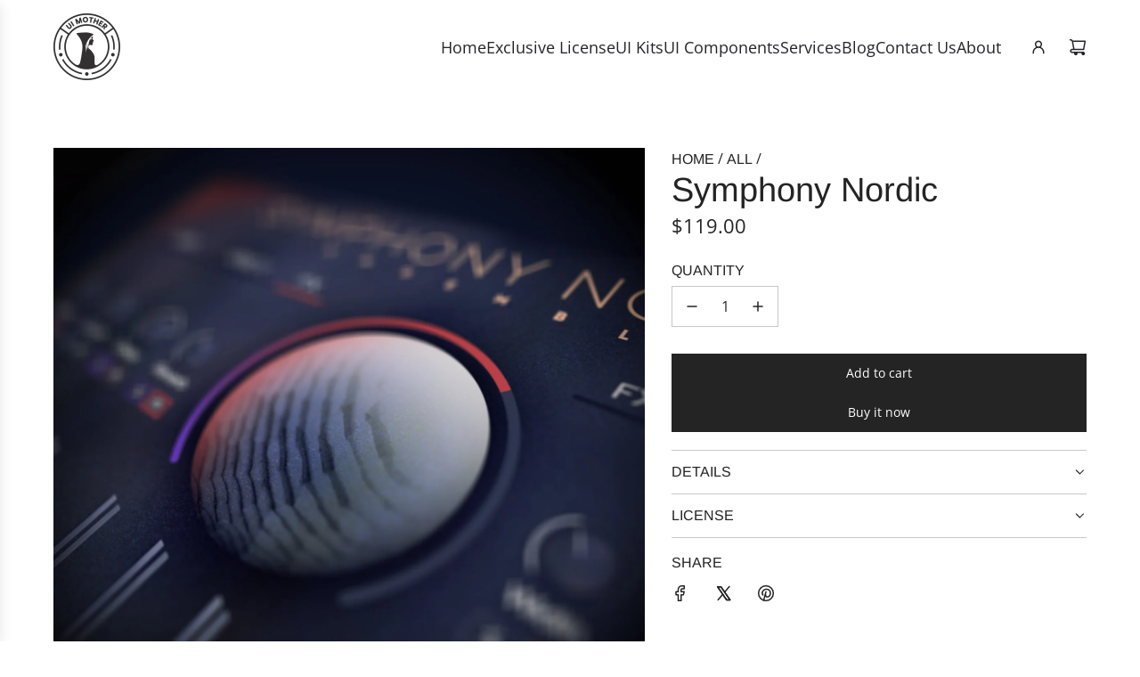

--- FILE ---
content_type: text/css
request_url: https://uimother.com/cdn/shop/t/9/assets/custom.css?v=87736327451544092881749563005
body_size: -192
content:
@font-face{font-family:Neurial Grotesk;src:url(NeurialGrotesk-Light.woff2) format("woff2");font-style:normal;font-weight:100}@font-face{font-family:Neurial Grotesk;src:url(NeurialGrotesk-Regular.woff2) format("woff2");font-style:normal;font-weight:300}@font-face{font-family:Neurial Grotesk;src:url(NeurialGrotesk-Medium.woff2) format("woff2");font-style:normal;font-weight:500}@font-face{font-family:Neurial Grotesk;src:url(NeurialGrotesk-Bold.woff2) format("woff2");font-style:normal;font-weight:700}@font-face{font-family:Neurial Grotesk;src:url(NeurialGrotesk-Extrabold.woff2) format("woff2");font-style:normal;font-weight:900}:root{--font-family-brand: "Neurial Grotesk", sans-serif}.c-vst-d-banner__wrap{position:relative}.c-vst-d-banner__link{display:table!important;font-size:0;margin:0 auto}.c-vst-d-banner__img{height:auto}.c-vst-d-banner__btn__wrapper{bottom:0;right:0;padding:15px;position:absolute;text-align:center}.c-vst-d-banner__btn{background:var(--primary-btn-bg-color)!important;display:none!important}.c-vst-d-banner__btn__mobile{align-items:center;background:var(--primary-btn-bg-color)!important;border-radius:50%;display:flex!important;height:32px;justify-content:center;margin-left:auto;padding:0;width:32px}@media only screen and (min-width: 768px){.c-vst-d-banner__btn__wrapper{width:100%}.c-vst-d-banner__btn{display:inline-block!important}.c-vst-d-banner__btn__mobile{display:none!important}}@media only screen and (min-width: 800px){.c-vst-d-banner__btn__wrapper{padding:20px 0}}@media only screen and (min-width: 990px){.c-vst-d-banner__btn__wrapper{padding:30px 0}}@media only screen and (min-width: 1200px){.c-vst-d-banner__wrap:hover .c-vst-d-banner__btn__wrapper{opacity:1;transform:translateY(0)}.c-vst-d-banner__btn__wrapper{opacity:0;transform:translateY(100%);transition:transform .25s ease,opacity .25s ease;will-change:transform}}
/*# sourceMappingURL=/cdn/shop/t/9/assets/custom.css.map?v=87736327451544092881749563005 */


--- FILE ---
content_type: text/javascript
request_url: https://uimother.com/cdn/shop/t/9/assets/chekly-script.js?v=135768478534557917341764335842
body_size: 2193
content:
!function(){const t={cfg:{dataAttrAppUrl:"data-chekly-url",dataAttrCheckout:"chekly-procceded",dataAttrCustomDomain:"data-checkout-domain",dataAttrCheckoutTheme:"data-chekly-theme",defaultAppBaseUrl:"https://chekly-app.com",domainPath:"checkout"},vars:{checkoutDomain:null,isCheckoutProcessing:!1},cartApi:{clearCart:()=>fetch("/cart/clear.js",{method:"POST",credentials:"same-origin"}),addToCart:t=>fetch("/cart/add.js",{method:"POST",credentials:"same-origin",body:"FORM"===t.nodeName?new FormData(t):t})},helpers:{debounce(t,e){let o=!1;return function(){o||(o=!0,setTimeout((()=>{t.apply(this,arguments),o=!1}),e))}},isChild(t,e){let o=e.parentNode;for(;o;){if(o===t)return!0;o=o.parentNode}return!1},addWrapperListener(e,o,n){e.addEventListener&&window.addEventListener(o,(o=>{(o.target===e||t.helpers.isChild(e,o.target))&&(o.stopImmediatePropagation(),o.preventDefault(),n())}),!0)},getCookie(t){const e=document.cookie.match(new RegExp("(?:^|; )"+t.replace(/([\.$?*|{}\(\)\[\]\\\/\+^])/g,"\\$1")+"=([^;]*)"));return e?decodeURIComponent(e[1]):void 0},setCookie(t,e){const o=new Date(Date.now()+18e5).toUTCString();document.cookie=`${t}=${e}; expires=${o}; path=/;`},setCookieWithExpire(t,e,o){const n=new Date(Date.now()+864e5*o).toUTCString();document.cookie=`${t}=${e}; expires=${n}; path=/;`},getGoogleAnalyticsLinkerParam(){try{let e="";const o=t.helpers.getGoogleAnalyticsLinkerParam;if("string"==typeof o.__CACHE)return e=o.__CACHE,e;try{const t=new URLSearchParams(window.location.search).get("_gl");if(t)return e=`_gl=${t}`,o.__CACHE=e,e}catch{}try{if("undefined"!=typeof gtag&&Array.isArray(window.dataLayer)){const t=window.dataLayer.find((t=>Array.isArray(t)&&"config"===t[0]&&"string"==typeof t[1]&&t[1].startsWith("G-")));if(t){const e=t[1];o.__PENDING||(o.__PENDING=!0,setTimeout((()=>{try{gtag("get",e,"linker_param",(t=>{o.__PENDING=!1,t&&"string"==typeof t&&t.includes("_gl=")&&(o.__CACHE=t)}))}catch{o.__PENDING=!1}}),0))}}}catch{}return e}catch(t){return console.warn("Error getting GA linker param:",t),""}}},dom:{selectors:{checkoutForm:'form[action^="/cart"]:not([action^="/cart/"]), form[action="/checkout"], form[action="/a/checkout"]',checkoutButton:'[name="checkout"],[name="Checkout"],[class*="opcCheckout"],[class*="checkout-btn"],[class*="btn-checkout"],[class*="checkout-button"],[class*="button-checkout"],[class*="carthook_checkout"],[type*="submit"][class*="action_button"]:not([name*="add"]),[href*="/checkout"][class*="action_button"],[id*="checkout"],[id*="Checkout"],[id*="checkout-button"],[id*="checkout-btn"]',directCheckoutLink:'a[href^="/checkout"],[onclick*="/checkout"],a[href*="/checkout"]',addToCartForm:'form[action^="/cart/add"]',returnToField:'input[name="return_to"][value*="checkout"]',buyNowForm:'form[action^="/cart/add"][data-skip-cart="true"]',checkoutUpdateButton:'[type="submit"][name="update"]',dynamicPaymentButton:'[data-shopify="payment-button"] button,[data-shopify="payment-button"] .shopify-payment-button__button',dynamicPaymentButtonContainer:'[data-shopify="payment-button"]'},getCheckoutForms:()=>document.querySelectorAll(t.dom.selectors.checkoutForm),getCheckoutButtons:()=>document.querySelectorAll(t.dom.selectors.checkoutButton),getCheckoutLinks:()=>document.querySelectorAll(t.dom.selectors.directCheckoutLink),getBuyItNowForms(){const e=[...document.querySelectorAll(t.dom.selectors.buyNowForm)];return document.querySelectorAll(t.dom.selectors.returnToField).forEach((t=>{const o=t.closest("form");o&&e.filter((t=>o.isSameNode(t))).length<=0&&e.push(o)})),e},getAddToCartForm:()=>document.querySelector(t.dom.selectors.addToCartForm),getDynamicPaymentButtons:()=>document.querySelectorAll(t.dom.selectors.dynamicPaymentButton),getUpdateCartButtons:()=>document.querySelectorAll(t.dom.selectors.checkoutUpdateButton),getDynamicPaymentButtonContainer:()=>document.querySelector(t.dom.selectors.dynamicPaymentButtonContainer)},functions:{getAppBaseUrl(){const e=document.querySelector("["+t.cfg.dataAttrAppUrl+"]"),o=e.getAttribute(t.cfg.dataAttrCustomDomain),n=e.getAttribute(t.cfg.dataAttrAppUrl),r=t.cfg.defaultAppBaseUrl;return o||n||r},getCheckoutTheme:()=>document.querySelector("["+t.cfg.dataAttrAppUrl+"]").getAttribute(t.cfg.dataAttrCheckoutTheme)||!1,getOriginUrl:()=>window.location.origin,getCartToken:()=>t.helpers.getCookie("cart"),getStoreName:()=>window.Shopify&&window.Shopify.shop?window.Shopify.shop:"",getStoreActieCurrency:()=>window.Shopify.currency.active,getStoreCountry:()=>window.Shopify.country,getStoreActiveCurrencyRate:()=>window.Shopify.currency.rate,getStoreRootRoute:()=>window.Shopify.routes.root,getUserName:()=>window.Shopify.customer?window.Shopify.customer.firstName:null,getUserLastName:()=>window.Shopify.customer?window.Shopify.customer.lastName:null,getUserEmail:()=>window.Shopify.customer?window.Shopify.customer.email:null,getUserPhone:()=>window.Shopify.customer?window.Shopify.customer.phone:null,submitBuyNowForm(e){let o=e.closest("form")||t.dom.getAddToCartForm();if(o){if(!o.querySelector('[name="quantity"]')){const t=document.createElement("input");t.type="hidden",t.name="quantity",t.value="1",o.appendChild(t)}if(!o.querySelector('input[name="return_to"]')){const t=document.createElement("input");t.type="hidden",t.name="return_to",t.value="/checkout",o.appendChild(t)}t.cartApi.clearCart().then((()=>t.cartApi.addToCart(o))).then((()=>t.functions.processCheckout()))}},processCheckout(){if(t.vars.isCheckoutProcessing)return;t.vars.isCheckoutProcessing=!0;const e=t.functions.getAppBaseUrl(),o=t.functions.getCartToken(),n=t.functions.getOriginUrl().replace(/^https?:\/\//,""),r=t.functions.getStoreRootRoute(),c=t.functions.getStoreName(),a=t.functions.getStoreActiveCurrencyRate(),i=t.functions.getCheckoutTheme(),s=t.functions.getUserName()||null,u=t.functions.getUserLastName()||null,d=t.functions.getUserEmail()||null,m=t.functions.getUserPhone()||null,l=new URLSearchParams(window.location.search);let h={};try{h=JSON.parse(t.helpers.getCookie("chekly_tracking")||"{}")}catch(t){}const p=t=>l.get(t)||h[t]||"";console.log("Current URL params:",window.location.search),console.log("Saved tracking params:",h);const g=p("utm_campaign"),f=p("utm_medium"),k=p("utm_source"),y=p("utm_content"),C=p("utm_term"),_=p("utm_id");console.log("UTM params:",{utm_campaign:g,utm_medium:f,utm_source:k,utm_content:y,utm_term:C,utm_id:_}),g&&g.includes("__CAMPAIGN_NAME__")&&console.warn("TikTok macro __CAMPAIGN_NAME__ not expanded:",g),_&&_.includes("__CAMPAIGN_ID__")&&console.warn("TikTok macro __CAMPAIGN_ID__ not expanded:",_);const w=p("fbclid"),A=p("ttclid"),b=p("epik"),S=p("ScCid"),U=t.helpers.getCookie("_fbp"),$=t.helpers.getCookie("_fbc"),N=t.helpers.getCookie("_ttp"),P=t.helpers.getCookie("_shopify_sa_p"),E=(navigator.languages&&navigator.languages[0])?.slice(0,2)||navigator.language.slice(0,2),I=[g?`utm_campaign=${encodeURIComponent(g)}`:"",f?`utm_medium=${encodeURIComponent(f)}`:"",k?`utm_source=${encodeURIComponent(k)}`:"",y?`utm_content=${encodeURIComponent(y)}`:"",C?`utm_term=${encodeURIComponent(C)}`:"",_?`utm_id=${encodeURIComponent(_)}`:"",w?`fbclid=${encodeURIComponent(w)}`:"",A?`ttclid=${encodeURIComponent(A)}`:"",b?`epik=${encodeURIComponent(b)}`:"",S?`sccid=${encodeURIComponent(S)}`:"",$?`_fbc=${encodeURIComponent($)}`:"",U?`_fbp=${encodeURIComponent(U)}`:"",N?`ttp=${encodeURIComponent(N)}`:"",E?`utm_lang=${E}`:"",P||""].filter(Boolean).join("&");if(e&&o&&n){let l=`${e}/checkout/?storeName=${n}&cartToken=${o}&curRate=${a}${i?`&theme=${i}`:""}&shopifyDomain=${c}${r.length>2?"&subFolder="+r.replace(/\//g,""):""}`;const h=[];null!==s&&h.push(`user_name=${s}`),null!==u&&h.push(`user_lastname=${u}`),null!==d&&h.push(`user_email=${d}`),null!==m&&h.push(`user_phone=${m}`),h.length&&(l+="&"+h.join("&"));const p=t.helpers.getGoogleAnalyticsLinkerParam();p?console.log("GA Linker param added:",p):console.warn("GA Linker param not found - cross-domain tracking may not work properly");let g=l;I&&(g+=`&${I}`),p&&(g+=`&${p}`),window.location=g}else window.location="/checkout"},addHandlers(){const e=t.dom.getCheckoutForms(),o=t.dom.getCheckoutLinks(),n=t.dom.getCheckoutButtons(),r=t.dom.getBuyItNowForms(),c=t.dom.getUpdateCartButtons();[...e].forEach((e=>{"true"!==e.getAttribute(t.cfg.dataAttrCheckout)&&(t.helpers.addWrapperListener(e,"submit",(()=>{t.functions.processCheckout()})),e.setAttribute(t.cfg.dataAttrCheckout,"true"))})),[...o,...n].forEach((e=>{"true"!==e.getAttribute(t.cfg.dataAttrCheckout)&&(["mousedown","touchstart","click"].forEach((o=>t.helpers.addWrapperListener(e,o,(()=>{t.functions.processCheckout()})))),e.setAttribute(t.cfg.dataAttrCheckout,"true"))})),[...r].forEach((e=>{"true"!==e.getAttribute(t.cfg.dataAttrCheckout)&&(t.helpers.addWrapperListener(e,"submit",(()=>{t.functions.submitBuyNowForm(e)})),e.setAttribute(t.cfg.dataAttrCheckout,"true"))})),[...c].forEach((e=>{"true"!==e.getAttribute(t.cfg.dataAttrCheckout)&&(t.helpers.addWrapperListener(e,"click",(()=>{e.closest("form").submit()})),e.setAttribute(t.cfg.dataAttrCheckout,"true"))}))},addDynamicButtonHandlers(){[...t.dom.getDynamicPaymentButtons()].forEach((e=>{t.helpers.addWrapperListener(e,"click",(()=>{t.functions.submitBuyNowForm(e)}))}))},reInit(){t.functions.addDynamicButtonHandlers(),t.functions.addHandlers()},init(){const e=new URLSearchParams(window.location.search),o={};let n=!1;["utm_campaign","utm_medium","utm_source","utm_content","utm_term","utm_id","fbclid","ttclid","epik","ScCid","gclid"].forEach((t=>{const r=e.get(t);r&&(o[t]=r,n=!0)})),n&&t.helpers.setCookieWithExpire("chekly_tracking",JSON.stringify(o),7),t.functions.reInit(),document.addEventListener("DOMContentLoaded",(()=>{t.functions.reInit()})),window.addEventListener("load",(()=>{t.functions.reInit();const e=t.helpers.debounce((()=>t.functions.reInit()),500);new MutationObserver((()=>e())).observe(window.document,{attributes:!0,childList:!0,subtree:!0})})),window.addEventListener("pageshow",(e=>{t.vars.isCheckoutProcessing=!1,t.functions.reInit()})),window.addEventListener("focus",(()=>{t.vars.isCheckoutProcessing&&(t.vars.isCheckoutProcessing=!1)})),window.addEventListener("popstate",(()=>{t.vars.isCheckoutProcessing=!1})),document.addEventListener("visibilitychange",(()=>{!document.hidden&&t.vars.isCheckoutProcessing&&(t.vars.isCheckoutProcessing=!1)}))}}};t.functions.init()}();